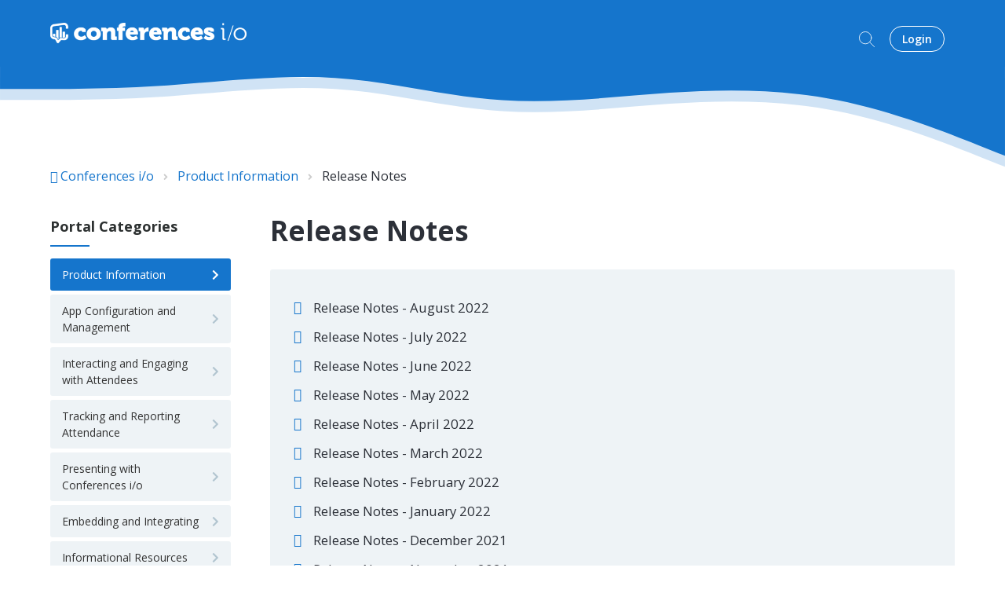

--- FILE ---
content_type: text/html; charset=utf-8
request_url: https://help.conferences.io/support/solutions/folders/5000308407/page/3?url_locale=
body_size: 9679
content:
<!DOCTYPE html>
       
        <!--[if lt IE 7]><html class="no-js ie6 dew-dsm-theme " lang="en" dir="ltr" data-date-format="us"><![endif]-->       
        <!--[if IE 7]><html class="no-js ie7 dew-dsm-theme " lang="en" dir="ltr" data-date-format="us"><![endif]-->       
        <!--[if IE 8]><html class="no-js ie8 dew-dsm-theme " lang="en" dir="ltr" data-date-format="us"><![endif]-->       
        <!--[if IE 9]><html class="no-js ie9 dew-dsm-theme " lang="en" dir="ltr" data-date-format="us"><![endif]-->       
        <!--[if IE 10]><html class="no-js ie10 dew-dsm-theme " lang="en" dir="ltr" data-date-format="us"><![endif]-->       
        <!--[if (gt IE 10)|!(IE)]><!--><html class="no-js  dew-dsm-theme " lang="en" dir="ltr" data-date-format="us"><!--<![endif]-->
	<head>
		
		<!--
 * Theme Name: Motion
 * Version: 1.0.1
 * Author: Aries Themes (Grow Shine Services Pvt. Ltd)
 * Purchased From: https://www.ariesthemes.com
 * Corporate Website : https://www.grow-shine.com
 * License: You must have a valid license purchased only from ariesthemes.com in order to legally use the theme for your project.
 * Copyright: © 2017 - 2022 Grow Shine Services Pvt. Ltd. All Rights Reserved
-->


<meta charset="utf-8">
<meta name="viewport" content="width=device-width, initial-scale=1.0">

<!-- Title for the page -->
<title> Release Notes : Conferences i/o </title>

<!-- Meta information -->

      <meta charset="utf-8" />
      <meta http-equiv="X-UA-Compatible" content="IE=edge,chrome=1" />
      <meta name="description" content= "" />
      <meta name="author" content= "" />
       <meta property="og:title" content="Release Notes" />  <meta property="og:url" content="https://help.conferences.io/support/solutions/folders/5000308407" />  <meta property="og:image" content="https://s3.amazonaws.com/cdn.freshdesk.com/data/helpdesk/attachments/production/5003033694/logo/8PBXRCpe7-zptQOYq5Z2VYAldgq2ha2Fng.png?X-Amz-Algorithm=AWS4-HMAC-SHA256&amp;amp;X-Amz-Credential=AKIAS6FNSMY2XLZULJPI%2F20260112%2Fus-east-1%2Fs3%2Faws4_request&amp;amp;X-Amz-Date=20260112T103346Z&amp;amp;X-Amz-Expires=604800&amp;amp;X-Amz-SignedHeaders=host&amp;amp;X-Amz-Signature=aad7175578c8269ed7d43ccb3341381acc706076422a860faabe4ece96c4d90e" />  <meta property="og:site_name" content="Conferences i/o" />  <meta property="og:type" content="article" />  <meta name="twitter:title" content="Release Notes" />  <meta name="twitter:url" content="https://help.conferences.io/support/solutions/folders/5000308407" />  <meta name="twitter:image" content="https://s3.amazonaws.com/cdn.freshdesk.com/data/helpdesk/attachments/production/5003033694/logo/8PBXRCpe7-zptQOYq5Z2VYAldgq2ha2Fng.png?X-Amz-Algorithm=AWS4-HMAC-SHA256&amp;amp;X-Amz-Credential=AKIAS6FNSMY2XLZULJPI%2F20260112%2Fus-east-1%2Fs3%2Faws4_request&amp;amp;X-Amz-Date=20260112T103346Z&amp;amp;X-Amz-Expires=604800&amp;amp;X-Amz-SignedHeaders=host&amp;amp;X-Amz-Signature=aad7175578c8269ed7d43ccb3341381acc706076422a860faabe4ece96c4d90e" />  <meta name="twitter:card" content="summary" />  <link rel="canonical" href="https://help.conferences.io/support/solutions/folders/5000308407" /> 

<!-- Responsive setting -->
<link rel="apple-touch-icon" href="https://s3.amazonaws.com/cdn.freshdesk.com/data/helpdesk/attachments/production/5146696575/fav_icon/p8a3QIX-dVQgI4MqYFNq5SvwbTG_cuIoxw.png" />
        <link rel="apple-touch-icon" sizes="72x72" href="https://s3.amazonaws.com/cdn.freshdesk.com/data/helpdesk/attachments/production/5146696575/fav_icon/p8a3QIX-dVQgI4MqYFNq5SvwbTG_cuIoxw.png" />
        <link rel="apple-touch-icon" sizes="114x114" href="https://s3.amazonaws.com/cdn.freshdesk.com/data/helpdesk/attachments/production/5146696575/fav_icon/p8a3QIX-dVQgI4MqYFNq5SvwbTG_cuIoxw.png" />
        <link rel="apple-touch-icon" sizes="144x144" href="https://s3.amazonaws.com/cdn.freshdesk.com/data/helpdesk/attachments/production/5146696575/fav_icon/p8a3QIX-dVQgI4MqYFNq5SvwbTG_cuIoxw.png" />
        <meta name="viewport" content="width=device-width, initial-scale=1.0, maximum-scale=5.0, user-scalable=yes" /> 


<!-- Open Sans Google Font -->
<link href="https://fonts.googleapis.com/css?family=Open+Sans:300,400,600,700,800" rel="stylesheet">

<!-- Fontawesome Icons Library (https://fontawesome.com/v5.15/icons?d=gallery&p=2&q=c&m=free) -->
<link rel="stylesheet" href="https://use.fontawesome.com/releases/v5.15.0/css/all.css">
<script src="https://kit.fontawesome.com/bfc862380e.js"></script>

<!-- Animate CSS -->
<link rel="stylesheet" href="https://cdnjs.cloudflare.com/ajax/libs/animate.css/4.0.0/animate.min.css"/>

<!-- Lineicons Library (https://lineicons.com/icons/) -->
<link href="https://cdn.lineicons.com/3.0/lineicons.css" rel="stylesheet">
		
		<!-- Adding meta tag for CSRF token -->
		<meta name="csrf-param" content="authenticity_token" />
<meta name="csrf-token" content="qglIFjDiIRAr8TqQN3+0h7nvBDMW7duv7uFb7KDeF3pebPkg7lEkB4OPMZYpfyoRVbXdneuxPYJPdVXITCACJw==" />
		<!-- End meta tag for CSRF token -->
		
		<!-- Fav icon for portal -->
		<link rel='shortcut icon' href='https://s3.amazonaws.com/cdn.freshdesk.com/data/helpdesk/attachments/production/5146696575/fav_icon/p8a3QIX-dVQgI4MqYFNq5SvwbTG_cuIoxw.png' />

		<!-- Base stylesheet -->
 
		<link rel="stylesheet" media="print" href="https://assets4.freshdesk.com/assets/cdn/portal_print-6e04b27f27ab27faab81f917d275d593fa892ce13150854024baaf983b3f4326.css" />
	  		<link rel="stylesheet" media="screen" href="https://assets3.freshdesk.com/assets/cdn/portal_utils-f2a9170fce2711ae2a03e789faa77a7e486ec308a2367d6dead6c9890a756cfa.css" />

		
		<!-- Theme stylesheet -->

		<link href="/support/theme.css?v=4&amp;d=1728909654" media="screen" rel="stylesheet" type="text/css">

		<!-- Google font url if present -->
		<link href='https://fonts.googleapis.com/css?family=Open+Sans:regular,italic,600,700,700italic' rel='stylesheet' type='text/css' nonce='AAIforOTf1M+4t9uRD88Hg=='>

		<!-- Including default portal based script framework at the top -->
		<script src="https://assets4.freshdesk.com/assets/cdn/portal_head_v2-d07ff5985065d4b2f2826fdbbaef7df41eb75e17b915635bf0413a6bc12fd7b7.js"></script>
		<!-- Including syntexhighlighter for portal -->
		<script src="https://assets3.freshdesk.com/assets/cdn/prism-841b9ba9ca7f9e1bc3cdfdd4583524f65913717a3ab77714a45dd2921531a402.js"></script>

		

		<!-- Access portal settings information via javascript -->
		 <script type="text/javascript">     var portal = {"language":"en","name":"Conferences i/o","contact_info":"","current_page_name":"article_list","current_tab":"solutions","vault_service":{"url":"https://vault-service.freshworks.com/data","max_try":2,"product_name":"fd"},"current_account_id":172657,"preferences":{"bg_color":"#ffffff","header_color":"#1575cc","help_center_color":"#ffffff","footer_color":"#333333","tab_color":"#ffffff","tab_hover_color":"#1575cc","btn_background":"#ffffff","btn_primary_background":"#1575cc","baseFont":"Open Sans","textColor":"#2C3030","headingsFont":"Open Sans","headingsColor":"#2c3030","linkColor":"#1575cc","linkColorHover":"#2753d7","inputFocusRingColor":"#1575cc","nonResponsive":"false"},"image_placeholders":{"spacer":"https://assets3.freshdesk.com/assets/misc/spacer.gif","profile_thumb":"https://assets10.freshdesk.com/assets/misc/profile_blank_thumb-4a7b26415585aebbd79863bd5497100b1ea52bab8df8db7a1aecae4da879fd96.jpg","profile_medium":"https://assets7.freshdesk.com/assets/misc/profile_blank_medium-1dfbfbae68bb67de0258044a99f62e94144f1cc34efeea73e3fb85fe51bc1a2c.jpg"},"falcon_portal_theme":false};     var attachment_size = 20;     var blocked_extensions = "";     var allowed_extensions = "";     var store = { 
        ticket: {},
        portalLaunchParty: {} };    store.portalLaunchParty.ticketFragmentsEnabled = false;    store.pod = "us-east-1";    store.region = "US"; </script> 


			
	</head>
	<body>
            	
		
		
		


<header class="hc_header inner--header ">
   <div class="portal-header">
      <div class="company_logo"> 
         <a href="https://help.conferences.io"class='portal-logo'><span class="portal-img"><i></i>
                    <img src='https://s3.amazonaws.com/cdn.freshdesk.com/data/helpdesk/attachments/production/5003033694/logo/8PBXRCpe7-zptQOYq5Z2VYAldgq2ha2Fng.png' alt="Logo"
                        onerror="default_image_error(this)" data-type="logo" />
                 </span></a>
      </div>
      <div class="nav-wrapper">
         <button class="menu-button" title="Menu">
            <i class="fas fa-bars"></i>
         </button>
         <nav class="user-nav" id="user-nav">
            <form class="hc-search-form print--remove" autocomplete="off" action="/support/search/solutions" id="hc-search-form" data-csrf-ignore="true">
	<div class="hc-search-input">
	<label for="support-search-input" class="hide">Enter your search term here...</label>
		<input placeholder="Enter your search term here..." type="text"
			name="term" class="special" value=""
            rel="page-search" data-max-matches="10" id="support-search-input">
	</div>
	<div class="hc-search-button">
		<button class="btn btn-primary" aria-label="Search" type="submit" autocomplete="off">
			<i class="mobile-icon-search hide-tablet"></i>
			<span class="hide-in-mobile">
				Search
			</span>
		</button>
	</div>
</form>
            <!--<a href="/support/discussions">Forum</a>-->
            <!--<a class="submit-ticket" href="/support/tickets/new">Create a ticket</a>-->
           
         </nav>
		<span class="portal_navigation">
          <div class="welcome">Welcome <b></b> </div>  <b><a href="/support/login"><b>Login</b></a></b> &nbsp;<b><a href="/support/signup"><b>Sign up</b></a></b>
         </span>
      </div>
   </div>
</header>


<div class="header_wave hide_element hero_header_waves">
   <svg class="header_wave_opacity" xmlns="http://www.w3.org/2000/svg" viewBox="0 0 1440 140">
      <path fill-opacity="1" d="M0,32L40,32C80,32,160,32,240,26.7C320,21,400,11,480,16C560,21,640,43,720,48C800,53,880,43,960,37.3C1040,32,1120,32,1200,48C1280,64,1360,96,1400,112L1440,128L1440,0L1400,0C1360,0,1280,0,1200,0C1120,0,1040,0,960,0C880,0,800,0,720,0C640,0,560,0,480,0C400,0,320,0,240,0C160,0,80,0,40,0L0,0Z"></path>
   </svg>
   <svg class="solid_header_wave" xmlns="http://www.w3.org/2000/svg" viewBox="0 0 1440 140">
      <path fill-opacity="1" d="M0,32L40,32C80,32,160,32,240,26.7C320,21,400,11,480,16C560,21,640,43,720,48C800,53,880,43,960,37.3C1040,32,1120,32,1200,48C1280,64,1360,96,1400,112L1440,128L1440,0L1400,0C1360,0,1280,0,1200,0C1120,0,1040,0,960,0C880,0,800,0,720,0C640,0,560,0,480,0C400,0,320,0,240,0C160,0,80,0,40,0L0,0Z"></path>
   </svg>
</div>




 <div class="alert alert-with-close notice hide" id="noticeajax"></div> 





<div class="body-wrapper">    
   <section class="breadcrumbs-section">
   <div class="portal-container">
      <nav class="sub-nav">
         <ol class="_breadcrumb">
            <li title="Conferences i/o"><a href="/support/home">Conferences i/o</a><i class="fas fa-angle-right"></i></li>
            <li><a href="/support/solutions/5000170336">Product Information</a><i class="fas fa-angle-right"></i></li>
            <li>Release Notes</li>
         </ol>
      </nav>
   </div>
</section>
<div class="portal-container">
   <div class="folder--container">
      <aside class="pages--sidebar">
         <div class="collapsible-sidebar" id="--cat">
            <span class="collapsible-sidebar-title sidenav-title">
            Portal Categories
            </span>
            <div class="collapsible-sidebar-body">
               <ul class="categories--list">
                  
                  
                  <li class="category--item" id="cat--5000170336" data-title="5000170336">
                     <a href="/support/solutions/5000170336">
                     <i class="fas fa-chevron-right"></i>
                     <span class="category--title">Product Information</span>
                     </a>
                  </li>
                  
                  
                  
                  <li class="category--item" id="cat--5000164151" data-title="5000164151">
                     <a href="/support/solutions/5000164151">
                     <i class="fas fa-chevron-right"></i>
                     <span class="category--title">App Configuration and Management</span>
                     </a>
                  </li>
                  
                  
                  
                  <li class="category--item" id="cat--5000170335" data-title="5000170335">
                     <a href="/support/solutions/5000170335">
                     <i class="fas fa-chevron-right"></i>
                     <span class="category--title">Interacting and Engaging with Attendees</span>
                     </a>
                  </li>
                  
                  
                  
                  <li class="category--item" id="cat--5000170393" data-title="5000170393">
                     <a href="/support/solutions/5000170393">
                     <i class="fas fa-chevron-right"></i>
                     <span class="category--title">Tracking and Reporting Attendance</span>
                     </a>
                  </li>
                  
                  
                  
                  <li class="category--item" id="cat--5000166698" data-title="5000166698">
                     <a href="/support/solutions/5000166698">
                     <i class="fas fa-chevron-right"></i>
                     <span class="category--title">Presenting with Conferences i/o</span>
                     </a>
                  </li>
                  
                  
                  
                  <li class="category--item" id="cat--5000173809" data-title="5000173809">
                     <a href="/support/solutions/5000173809">
                     <i class="fas fa-chevron-right"></i>
                     <span class="category--title">Embedding and Integrating</span>
                     </a>
                  </li>
                  
                  
                  
                  <li class="category--item" id="cat--5000174016" data-title="5000174016">
                     <a href="/support/solutions/5000174016">
                     <i class="fas fa-chevron-right"></i>
                     <span class="category--title">Informational Resources</span>
                     </a>
                  </li>
                  
                  
                  
                  
               </ul>
            </div>
         </div>
      </aside>
      <section class="__section" id="folder-show-5000308407">
         <div class="folder_info">
            <h2 class="folder-name">Release Notes</h2>
            <p class="folder--description"></p>
         </div>
         <div class="folder-view">
            
               
            <section class="folder--articles">
               <ul class="article--list">
                   
                  <li> 
                     <a href="/support/solutions/articles/5000877916-release-notes-august-2022">Release Notes - August 2022</a>
                  </li>
                   
                  <li> 
                     <a href="/support/solutions/articles/5000877388-release-notes-july-2022">Release Notes - July 2022</a>
                  </li>
                   
                  <li> 
                     <a href="/support/solutions/articles/5000876897-release-notes-june-2022">Release Notes - June 2022</a>
                  </li>
                   
                  <li> 
                     <a href="/support/solutions/articles/5000876249-release-notes-may-2022">Release Notes - May 2022</a>
                  </li>
                   
                  <li> 
                     <a href="/support/solutions/articles/5000876007-release-notes-april-2022">Release Notes - April 2022</a>
                  </li>
                   
                  <li> 
                     <a href="/support/solutions/articles/5000875432-release-notes-march-2022">Release Notes - March 2022</a>
                  </li>
                   
                  <li> 
                     <a href="/support/solutions/articles/5000874848-release-notes-february-2022">Release Notes - February 2022</a>
                  </li>
                   
                  <li> 
                     <a href="/support/solutions/articles/5000874039-release-notes-january-2022">Release Notes - January 2022</a>
                  </li>
                   
                  <li> 
                     <a href="/support/solutions/articles/5000873675-release-notes-december-2021">Release Notes - December 2021</a>
                  </li>
                   
                  <li> 
                     <a href="/support/solutions/articles/5000873139-release-notes-november-2021">Release Notes - November 2021</a>
                  </li>
                  
               </ul>
            </section>
            <div class="pagination"><ul> <li class="prev"><a href="/support/solutions/folders/5000308407/page/2?url_locale=">&laquo; Previous</a></li> <li><a href="/support/solutions/folders/5000308407/page/1?url_locale=">1</a></li> <li><a href="/support/solutions/folders/5000308407/page/2?url_locale=">2</a></li> <li class="active"><a>3</a></li> <li><a href="/support/solutions/folders/5000308407/page/4?url_locale=">4</a></li> <li class="next"><a href="/support/solutions/folders/5000308407/page/4?url_locale=">Next &raquo;</a></li> </ul></div>
            
            
         </div>
      </section>
   </div>
</div>
</div>


<div class="footer_wave">
   <svg class="footer_wave footer_wave_opacity" xmlns="http://www.w3.org/2000/svg" viewBox="0 0 1440 250">
      <path fill-opacity="1" d="M0,192L48,170.7C96,149,192,107,288,112C384,117,480,171,576,170.7C672,171,768,117,864,80C960,43,1056,21,1152,32C1248,43,1344,85,1392,106.7L1440,128L1440,320L1392,320C1344,320,1248,320,1152,320C1056,320,960,320,864,320C768,320,672,320,576,320C480,320,384,320,288,320C192,320,96,320,48,320L0,320Z"></path>
   </svg>
   <svg class="footer_wave" xmlns="http://www.w3.org/2000/svg" viewBox="0 0 1440 210">
      <path fill-opacity="1" d="M0,192L48,170.7C96,149,192,107,288,112C384,117,480,171,576,170.7C672,171,768,117,864,80C960,43,1056,21,1152,32C1248,43,1344,85,1392,106.7L1440,128L1440,320L1392,320C1344,320,1248,320,1152,320C1056,320,960,320,864,320C768,320,672,320,576,320C480,320,384,320,288,320C192,320,96,320,48,320L0,320Z"></path>
   </svg>
</div>
<footer class="portal-footer">
   <div class="portal-container">
      <div class="row _grid">
         <div class="_col _col_5 first_col">
            <h3>Company</h3>
            <ul>
              <li><a href="https://conferences.io">Home</a></li>
              <li><a href="https://www.conferences.io/about-us/careers/">Careers</a></li>
              <li><a href="https://help.conferences.io/support/solutions/articles/5000526917-terms-conditions">Terms and Conditions</a></li>
              <li><a href="https://www.conferences.io/privacy/">Privacy Policy</a></li>
            </ul>
        </div>
        <div class="_col _col_5">
        	<h3>Product</h3>
        	<ul>
              <li><a href="https://www.conferences.io/get-started-2/">Book a Demo</a></li>
              <li><a href="https://help.conferences.io/support/solutions/folders/5000308407">Release Notes</a></li>
            </ul>
        </div>
        <div class="_col _col_5"></div>
        <div class="_col _col_5"></div>
        <div class="_col _col_5">
         
         </div>
      </div>
   </div>
   <aside class="footer_copyright">
      <div class="portal-container">
         <p>&copy; <span id="year"></span></p>
      </div>
   </aside>
</footer>
<a href="#" title="Go to Top" class="Top animate__animated animate__bounceInUp"><i class="fas fa-angle-up"></i></a>

<script type="text/javascript">
   jQuery(document).ready(function($){
   
      var x = new Date();
      var y = x.getFullYear();
      $('#year').html(y);
   
      $(window).scroll(function() {
        if ($(this).scrollTop() > 100) {
            $('.Top').fadeIn();
        } else {
            $('.Top').fadeOut();
        }
      });
   
      $('.Top').click(function() {
         $("html, body").animate({
             scrollTop: 0
         }, 600);
         return false;
      });

      $(".accordion_title").on("click", function () {
       var $title = $(this);
       $title.toggleClass("_active");
       $title.parents(".accordion_block").find(".accordion_content").slideToggle();
      });

      $('.menu-button').click(function(e){
         e.preventDefault();
         $('.nav-wrapper').toggleClass('__open');
         $(this).next().slideToggle(250);
      })

      $('#cat--5000170336').addClass('cat--active');
   
      jQuery(".start_topic a").addClass("btn");
      jQuery(".portal_navigation .language-options .dropdown-toggle").addClass("btn");

   });
</script>

			<script type='text/javascript' nonce="AAIforOTf1M+4t9uRD88Hg==">
	jQuery( document ).ready(function() {
		var asset = {"js":"http://assets.chat.freshdesk.com","css":"http://assets1.chat.freshdesk.com","cloudfront":"https://d36mpcpuzc4ztk.cloudfront.net"};
		var http_only = ((0 == "1")? true : false);
		window.FC_HTTP_ONLY = http_only;
		var fc_isSecured = ((window.location && window.location.protocol == 'https:') && !window.FC_HTTP_ONLY);
		var fc_CSS = document.createElement('link');
		var fc_lang = document.getElementsByTagName('html')[0].getAttribute('lang');
		var fc_rtlLanguages = ['ar','he'];
		var fc_rtlSuffix = (fc_rtlLanguages.indexOf(fc_lang) >= 0) ? "-rtl" : "";
		fc_CSS.setAttribute('rel','stylesheet');
		fc_CSS.setAttribute('type','text/css');
		fc_CSS.setAttribute('href',((fc_isSecured) ? asset.cloudfront : asset.css)+'/css/visitor'+ fc_rtlSuffix +'.css');
		document.getElementsByTagName('head')[0].appendChild(fc_CSS);
		var jsload = (typeof jQuery=='undefined') ? 'visitor-jquery':'visitor';
		var fc_JS = document.createElement('script');
		fc_JS.type = 'text/javascript';
		fc_JS.src = ((fc_isSecured) ? asset.cloudfront : asset.js)+'/js/'+jsload+'.js';
		document.body.appendChild(fc_JS);
		window.livechat_setting = '[base64]';
	});
</script>



			<script src="https://assets4.freshdesk.com/assets/cdn/portal_bottom-0fe88ce7f44d512c644a48fda3390ae66247caeea647e04d017015099f25db87.js"></script>

		<script src="https://assets4.freshdesk.com/assets/cdn/redactor-642f8cbfacb4c2762350a557838bbfaadec878d0d24e9a0d8dfe90b2533f0e5d.js"></script> 
		<script src="https://assets8.freshdesk.com/assets/cdn/lang/en-4a75f878b88f0e355c2d9c4c8856e16e0e8e74807c9787aaba7ef13f18c8d691.js"></script>
		<!-- for i18n-js translations -->
  		<script src="https://assets10.freshdesk.com/assets/cdn/i18n/portal/en-7dc3290616af9ea64cf8f4a01e81b2013d3f08333acedba4871235237937ee05.js"></script>
		<!-- Including default portal based script at the bottom -->
		<script nonce="AAIforOTf1M+4t9uRD88Hg==">
//<![CDATA[
	
	jQuery(document).ready(function() {
					
		// Setting the locale for moment js
		moment.lang('en');

		var validation_meassages = {"required":"This field is required.","remote":"Please fix this field.","email":"Please enter a valid email address.","url":"Please enter a valid URL.","date":"Please enter a valid date.","dateISO":"Please enter a valid date ( ISO ).","number":"Please enter a valid number.","digits":"Please enter only digits.","creditcard":"Please enter a valid credit card number.","equalTo":"Please enter the same value again.","two_decimal_place_warning":"Value cannot have more than 2 decimal digits","select2_minimum_limit":"Please type %{char_count} or more letters","select2_maximum_limit":"You can only select %{limit} %{container}","maxlength":"Please enter no more than {0} characters.","minlength":"Please enter at least {0} characters.","rangelength":"Please enter a value between {0} and {1} characters long.","range":"Please enter a value between {0} and {1}.","max":"Please enter a value less than or equal to {0}.","min":"Please enter a value greater than or equal to {0}.","select2_maximum_limit_jq":"You can only select {0} {1}","facebook_limit_exceed":"Your Facebook reply was over 8000 characters. You'll have to be more clever.","messenger_limit_exceeded":"Oops! You have exceeded Messenger Platform's character limit. Please modify your response.","not_equal_to":"This element should not be equal to","email_address_invalid":"One or more email addresses are invalid.","twitter_limit_exceed":"Oops! You have exceeded Twitter's character limit. You'll have to modify your response.","password_does_not_match":"The passwords don't match. Please try again.","valid_hours":"Please enter a valid hours.","reply_limit_exceed":"Your reply was over 2000 characters. You'll have to be more clever.","url_format":"Invalid URL format","url_without_slash":"Please enter a valid URL without '/'","link_back_url":"Please enter a valid linkback URL","requester_validation":"Please enter a valid requester details or <a href=\"#\" id=\"add_requester_btn_proxy\">add new requester.</a>","agent_validation":"Please enter valid agent details","email_or_phone":"Please enter a Email or Phone Number","upload_mb_limit":"Upload exceeds the available 15MB limit","invalid_image":"Invalid image format","atleast_one_role":"At least one role is required for the agent","invalid_time":"Invalid time.","remote_fail":"Remote validation failed","trim_spaces":"Auto trim of leading & trailing whitespace","hex_color_invalid":"Please enter a valid hex color value.","name_duplication":"The name already exists.","invalid_value":"Invalid value","invalid_regex":"Invalid Regular Expression","same_folder":"Cannot move to the same folder.","maxlength_255":"Please enter less than 255 characters","decimal_digit_valid":"Value cannot have more than 2 decimal digits","atleast_one_field":"Please fill at least {0} of these fields.","atleast_one_portal":"Select atleast one portal.","custom_header":"Please type custom header in the format -  header : value","same_password":"Should be same as Password","select2_no_match":"No matching %{container} found","integration_no_match":"no matching data...","time":"Please enter a valid time","valid_contact":"Please add a valid contact","field_invalid":"This field is invalid","select_atleast_one":"Select at least one option.","ember_method_name_reserved":"This name is reserved and cannot be used. Please choose a different name."}	

		jQuery.extend(jQuery.validator.messages, validation_meassages );


		jQuery(".call_duration").each(function () {
			var format,time;
			if (jQuery(this).data("time") === undefined) { return; }
			if(jQuery(this).hasClass('freshcaller')){ return; }
			time = jQuery(this).data("time");
			if (time>=3600) {
			 format = "hh:mm:ss";
			} else {
				format = "mm:ss";
			}
			jQuery(this).html(time.toTime(format));
		});
	});

	// Shortcuts variables
	var Shortcuts = {"global":{"help":"?","save":"mod+return","cancel":"esc","search":"/","status_dialog":"mod+alt+return","save_cuctomization":"mod+shift+s"},"app_nav":{"dashboard":"g d","tickets":"g t","social":"g e","solutions":"g s","forums":"g f","customers":"g c","reports":"g r","admin":"g a","ticket_new":"g n","compose_email":"g m"},"pagination":{"previous":"alt+left","next":"alt+right","alt_previous":"j","alt_next":"k"},"ticket_list":{"ticket_show":"return","select":"x","select_all":"shift+x","search_view":"v","show_description":"space","unwatch":"w","delete":"#","pickup":"@","spam":"!","close":"~","silent_close":"alt+shift+`","undo":"z","reply":"r","forward":"f","add_note":"n","scenario":"s"},"ticket_detail":{"toggle_watcher":"w","reply":"r","forward":"f","add_note":"n","close":"~","silent_close":"alt+shift+`","add_time":"m","spam":"!","delete":"#","show_activities_toggle":"}","properties":"p","expand":"]","undo":"z","select_watcher":"shift+w","go_to_next":["j","down"],"go_to_previous":["k","up"],"scenario":"s","pickup":"@","collaboration":"d"},"social_stream":{"search":"s","go_to_next":["j","down"],"go_to_previous":["k","up"],"open_stream":["space","return"],"close":"esc","reply":"r","retweet":"shift+r"},"portal_customizations":{"preview":"mod+shift+p"},"discussions":{"toggle_following":"w","add_follower":"shift+w","reply_topic":"r"}};
	
	// Date formats
	var DATE_FORMATS = {"non_us":{"moment_date_with_week":"ddd, D MMM, YYYY","datepicker":"d M, yy","datepicker_escaped":"d M yy","datepicker_full_date":"D, d M, yy","mediumDate":"d MMM, yyyy"},"us":{"moment_date_with_week":"ddd, MMM D, YYYY","datepicker":"M d, yy","datepicker_escaped":"M d yy","datepicker_full_date":"D, M d, yy","mediumDate":"MMM d, yyyy"}};

	var lang = { 
		loadingText: "Please Wait...",
		viewAllTickets: "View all tickets"
	};


//]]>
</script> 

		

		
		<script type="text/javascript">
     		I18n.defaultLocale = "en";
     		I18n.locale = "en";
		</script>
			
    	


		<!-- Include dynamic input field script for signup and profile pages (Mint theme) -->

	</body>
</html>


--- FILE ---
content_type: image/svg+xml
request_url: https://ariesthemes.com/freshdesk-theme-motion/images/search_icon.svg
body_size: 42
content:
<?xml version="1.0" ?><svg data-name="Layer 1" id="Layer_1" viewBox="0 0 48 48" xmlns="http://www.w3.org/2000/svg"><defs><style>.cls-1{fill:none;stroke:#fff;stroke-linecap:round;stroke-linejoin:round;stroke-width:2px;}</style></defs><title/><ellipse class="cls-1" cx="19.55" cy="19.5" rx="18.55" ry="18.5"/><line class="cls-1" x1="47" x2="32.96" y1="47" y2="33"/></svg>